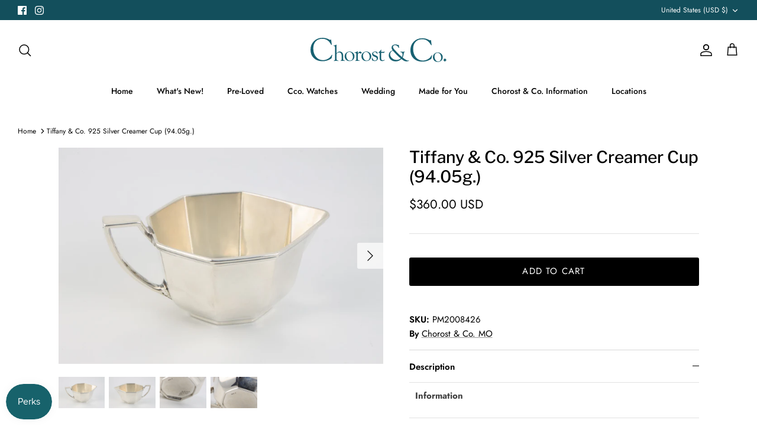

--- FILE ---
content_type: image/svg+xml
request_url: https://www.chorostco.com/cdn/shop/files/Chorost-and-Co-Logo-V2_Teal_460x.svg?v=1715028172
body_size: 1678
content:
<svg viewBox="0 0 312.46 55.89" xmlns="http://www.w3.org/2000/svg" data-name="Layer 1" id="Layer_1">
  <defs>
    <style>
      .cls-1 {
        fill: #186172;
      }
    </style>
  </defs>
  <path d="m47.5,5.47l1.22,9.17.11.96-.11.38c-.13.23-.32.36-.57.38-.31.03-.76-.51-1.38-1.6-4.77-8.33-11.23-12.5-19.39-12.5-6.5,0-11.63,2-15.38,5.99-3.75,3.99-5.62,9.45-5.62,16.37,0,7.96,2.08,14.47,6.25,19.52,4.17,5.05,9.53,7.57,16.09,7.57,3.83,0,7.59-1.02,11.28-3.07s6.26-4.52,7.69-7.44c.66-1.35,1.17-2.04,1.53-2.07.41-.02.61.22.61.73l-.04.42-.15.85-.88,4.69-.15.69c-.1.66-.7,1.35-1.8,2.06-5.89,3.75-12.37,5.62-19.45,5.62-8.2,0-14.82-2.43-19.83-7.29C2.51,42.03,0,35.63,0,27.69S2.6,13.14,7.8,7.89C12.99,2.63,19.51,0,27.36,0c5.38,0,10.32,1.21,14.83,3.63l1.53.8.61.27.65.23c.13,0,.32-.1.57-.31.56-.41.94-.61,1.15-.61.41,0,.68.49.8,1.45Z" class="cls-1"></path>
  <g>
    <path d="m59.79,35.83c2.19-2.71,4.58-4.06,7.16-4.06,2.4,0,4.34.83,5.82,2.48,1.49,1.65,2.23,3.81,2.23,6.49v8.09c0,1.29.21,2.18.64,2.66s1.33.83,2.71,1.05c.46.07.69.26.69.56s-.23.46-.69.46c-.2,0-.62-.03-1.25-.08-1.26-.08-2.34-.13-3.24-.13-1.5,0-2.6.05-3.32.14-.41.04-.67.07-.79.07-.46,0-.7-.16-.71-.47-.02-.21.15-.39.51-.52.87-.32,1.4-.61,1.61-.88.2-.26.31-.78.31-1.54l.03-.79v-8.47c0-2.15-.55-3.86-1.66-5.12-1.1-1.26-2.58-1.89-4.43-1.89-1.43,0-2.72.45-3.87,1.34-1.15.89-1.73,1.89-1.73,3v9.9c0,1.74.2,2.87.59,3.38s1.34.87,2.86,1.07c.58.08.87.29.87.62,0,.28-.19.42-.56.42-.19,0-.66-.04-1.41-.11-.61-.06-1.91-.09-3.89-.09-.68,0-1.66.04-2.94.14-.56.04-.96.07-1.18.07-.41,0-.62-.13-.64-.4-.02-.3.18-.51.59-.62,1-.31,1.62-.65,1.85-1.05.23-.39.34-1.32.34-2.78v-26.58c0-2.09-.57-3.1-1.71-3.04l-1.3.08c-.14,0-.26-.02-.36-.08-.12-.07-.18-.18-.18-.34,0-.24.2-.42.59-.52,1.08-.26,2.27-.7,3.59-1.33l2-.95c.2-.1.38-.15.54-.15.29,0,.44.19.44.56,0,.1-.02.31-.05.61-.02.29-.03.72-.03,1.3v17.52Z" class="cls-1"></path>
    <path d="m89.85,31.77c3.06,0,5.69,1.08,7.89,3.23s3.29,4.71,3.29,7.69c0,3.23-1.08,5.9-3.24,8.01-2.16,2.11-4.89,3.16-8.2,3.16s-5.89-1.02-7.98-3.07c-2.09-2.05-3.13-4.67-3.13-7.87s1.11-5.73,3.32-7.89,4.89-3.25,8.04-3.25Zm-.65,1.02c-2.12,0-3.84.79-5.14,2.36-1.3,1.57-1.95,3.64-1.95,6.19,0,3.25.81,5.97,2.43,8.16,1.62,2.19,3.64,3.28,6.05,3.28,2.11,0,3.77-.78,4.98-2.32,1.22-1.55,1.82-3.65,1.82-6.31,0-3.35-.76-6.09-2.29-8.2-1.53-2.11-3.5-3.16-5.91-3.16Z" class="cls-1"></path>
    <path d="m108.7,36.42c1.97-3.1,3.8-4.65,5.46-4.65.53,0,1.22.31,2.08.94s1.31,1.14,1.34,1.53c.02.25-.25.72-.81,1.4-.56.68-.96,1.03-1.2,1.05-.12,0-.49-.2-1.12-.61-.73-.51-1.43-.77-2.09-.77-1.04,0-1.9.38-2.6,1.13-.7.75-1.04,1.69-1.04,2.81v9.1c0,1.43.19,2.44.57,3.04.38.6,1.05.95,2,1.03l1.33.1c.54.03.82.2.82.51,0,.34-.24.51-.72.51-.12,0-.52-.04-1.2-.13-.32-.03-.8-.05-1.43-.05l-1.84-.03h-1.13c-1.33,0-2.28.04-2.84.13-.44.07-.75.11-.92.13-.46.02-.69-.15-.69-.5,0-.28.26-.47.79-.57.73-.17,1.2-.49,1.42-.94.21-.46.32-1.44.32-2.94v-10.95c0-1.96-.94-2.94-2.81-2.94l-.87.02c-.39,0-.59-.17-.59-.52,0-.21.13-.37.38-.47.15-.03.34-.06.56-.08,1.6-.15,3.49-.9,5.67-2.25.22-.12.42-.19.59-.2.39-.02.59.27.59.87l-.03.49v3.8Z" class="cls-1"></path>
    <path d="m128.39,31.77c3.06,0,5.69,1.08,7.89,3.23s3.29,4.71,3.29,7.69c0,3.23-1.08,5.9-3.24,8.01-2.16,2.11-4.89,3.16-8.2,3.16s-5.89-1.02-7.98-3.07c-2.09-2.05-3.13-4.67-3.13-7.87s1.11-5.73,3.32-7.89,4.89-3.25,8.04-3.25Zm-.65,1.02c-2.12,0-3.84.79-5.14,2.36-1.3,1.57-1.95,3.64-1.95,6.19,0,3.25.81,5.97,2.43,8.16,1.62,2.19,3.64,3.28,6.05,3.28,2.11,0,3.77-.78,4.98-2.32,1.22-1.55,1.82-3.65,1.82-6.31,0-3.35-.76-6.09-2.29-8.2-1.53-2.11-3.5-3.16-5.91-3.16Z" class="cls-1"></path>
    <path d="m148.39,31.77c1.34,0,2.5.18,3.47.53l1.12.38c.46.17.69.43.69.78v.41c0,.24.02.48.05.71l.1,1c.05.36.08.68.08.97,0,.66-.19,1-.57,1.02-.21.02-.4-.2-.57-.66-.94-2.59-2.69-3.88-5.26-3.88-1.02,0-1.86.29-2.51.87-.66.58-.98,1.32-.98,2.2,0,.94.35,1.7,1.06,2.28.71.58,2.13,1.29,4.28,2.13,2.13.83,3.6,1.71,4.43,2.64s1.24,2.17,1.24,3.73c0,1.92-.71,3.56-2.13,4.93-1.42,1.37-3.12,2.05-5.09,2.05-1.41,0-2.94-.4-4.6-1.2-.39-.19-.64-.28-.74-.28l-.66-.08c-.39-.03-.6-.24-.64-.64l-.03-1.09-.08-3.26.05-.76c.07-.46.26-.69.57-.71.31-.02.52.24.63.77.36,1.87,1.05,3.34,2.08,4.39,1.03,1.06,2.27,1.58,3.71,1.58,1.24,0,2.26-.37,3.05-1.1.79-.73,1.19-1.67,1.19-2.82,0-1.74-.96-3.04-2.89-3.89l-2.25-1c-2.04-.88-3.49-1.8-4.34-2.74-.85-.94-1.28-2.09-1.28-3.45,0-1.63.65-3.01,1.97-4.13,1.31-1.12,2.93-1.68,4.85-1.68Z" class="cls-1"></path>
    <path d="m162.45,34.86v12.84c0,1.67.24,2.75.71,3.24.7.73,1.69,1.1,2.99,1.1,1.04,0,1.92-.19,2.63-.56l1.33-.64.15-.05c.21,0,.31.09.31.28,0,.56-.67,1.16-2.02,1.81-1.34.65-2.6.98-3.75.98-3.92,0-5.87-2.04-5.87-6.12v-12.88h-2.27c-.44,0-.66-.13-.66-.39,0-.24.22-.55.66-.92,1.99-1.69,3.51-3.38,4.57-5.07.46-.75.78-1.13.97-1.13.24,0,.36.22.36.66l-.1,4.42h5.44c.75,0,1.33-.14,1.73-.41.26-.19.44-.29.56-.31.18-.03.27.06.25.28,0,.08-.07.3-.23.64l-.59,1.47c-.19.5-.56.75-1.12.75h-6.05Z" class="cls-1"></path>
  </g>
  <path d="m292.66,33.81c3.06,0,5.69,1.08,7.89,3.23s3.29,4.71,3.29,7.69c0,3.23-1.08,5.9-3.24,8.01-2.16,2.11-4.89,3.16-8.2,3.16s-5.9-1.02-7.98-3.07c-2.08-2.05-3.13-4.67-3.13-7.87s1.11-5.73,3.32-7.89c2.21-2.17,4.89-3.25,8.04-3.25Zm-.65,1.02c-2.12,0-3.84.79-5.14,2.36-1.3,1.57-1.95,3.64-1.95,6.19,0,3.25.81,5.97,2.43,8.16,1.62,2.19,3.64,3.28,6.05,3.28,2.11,0,3.77-.78,4.98-2.32,1.22-1.55,1.82-3.65,1.82-6.31,0-3.35-.76-6.09-2.29-8.2-1.53-2.11-3.5-3.16-5.91-3.16Z" class="cls-1"></path>
  <path d="m276.99,6.48l1.22,9.17.11.96-.11.38c-.13.23-.32.36-.57.38-.31.02-.76-.51-1.38-1.6-4.77-8.33-11.23-12.5-19.39-12.5-6.5,0-11.63,2-15.38,5.99-3.75,3.99-5.62,9.45-5.62,16.37,0,7.96,2.08,14.47,6.25,19.52s9.53,7.57,16.08,7.57c3.83,0,7.59-1.02,11.28-3.07,3.7-2.04,6.26-4.52,7.69-7.44.66-1.35,1.17-2.04,1.53-2.07.41-.02.61.22.61.73l-.04.42-.15.85-.88,4.69-.15.69c-.1.66-.7,1.35-1.8,2.06-5.89,3.75-12.37,5.62-19.45,5.62-8.2,0-14.82-2.43-19.83-7.29s-7.53-11.26-7.53-19.21,2.6-14.54,7.8-19.8c5.2-5.26,11.72-7.89,19.56-7.89,5.37,0,10.32,1.21,14.83,3.63l1.53.8.61.27.65.23c.13,0,.32-.1.57-.31.56-.41.94-.61,1.15-.61.41,0,.68.48.8,1.45Z" class="cls-1"></path>
  <path d="m211.7,45.61c5.57,4.67,9.61,7,12.13,7,.34,0,.69-.06,1.06-.2.45-.15.78-.23.98-.25.32-.02.48.12.48.42,0,.46-.61.92-1.84,1.36-1.22.44-2.48.67-3.77.67-1.87,0-3.57-.36-5.1-1.06-1.53-.71-3.75-2.19-6.67-4.43-4.13,3.66-8.47,5.49-13.03,5.49s-8.51-1.34-11.56-4.01c-3.05-2.67-4.58-6.04-4.58-10.12,0-3.36,1.18-6.21,3.53-8.55,1.29-1.31,3.1-2.24,5.44-2.8-1.66-2.15-2.49-4.26-2.49-6.33,0-2.22.84-4.02,2.51-5.38s3.87-2.05,6.6-2.05c1.38,0,2.83.29,4.34.87l1.32.5.28.06c.15-.02.35-.12.59-.31.19-.15.35-.22.48-.22.51-.02.76.65.76,2.01l.08,1.53.14,2.2c.02.47.03.75.03.87,0,.41-.21.61-.62.61-.24,0-.44-.22-.59-.67-.52-1.52-1.59-2.88-3.2-4.07-1.61-1.19-3.19-1.79-4.74-1.79-1.31,0-2.42.4-3.36,1.2-.93.8-1.4,1.77-1.4,2.91,0,1.06.44,2.28,1.32,3.64.88,1.36,2.36,3.13,4.45,5.29l7.05,7.28c1.83,1.88,4.42,4.26,7.78,7.14.95-1.63,1.43-3.45,1.43-5.45,0-1.48-.29-2.72-.87-3.71s-1.36-1.58-2.35-1.77l-1.32-.25c-.56-.11-.83-.35-.81-.74.02-.25.22-.38.62-.38.15,0,.4.03.76.08.56.07,2.18.11,4.86.11.86,0,1.64-.04,2.33-.11.65-.06,1.12-.08,1.4-.08.34,0,.52.15.53.44s-.23.53-.76.71c-.6.22-1.01.6-1.25,1.12-.23.52-.41,1.48-.52,2.86-.28,3.16-1.1,5.94-2.47,8.34Zm-4.46,2.16c-.6-.52-.98-.87-1.15-1.04l-2.69-2.27c-1.51-1.31-3.51-3.23-5.98-5.76-2.47-2.53-4.42-4.65-5.84-6.37-1.16-1.38-2.14-2.07-2.94-2.07-1.25,0-2.48.76-3.71,2.27-1.27,1.53-1.9,3.41-1.9,5.65,0,2.74,1.08,5.36,3.25,7.86,2.97,3.41,6.75,5.12,11.36,5.12,3.82,0,7.02-1.13,9.6-3.39Z" class="cls-1"></path>
  <path d="m308.94,47.76c.29,0,.63.34,1.02,1.02.28.46.75.92,1.43,1.4.71.51,1.07.94,1.07,1.27,0,.27-.34.63-1.02,1.07-.68.42-1.16.89-1.46,1.4l-.39.6c-.18.31-.45.47-.8.47-.29,0-.68-.34-1.15-1.02-.42-.64-.91-1.13-1.46-1.46-.64-.4-.96-.78-.96-1.13,0-.31.3-.64.91-.99.6-.35,1.15-.9,1.65-1.65.42-.66.81-.99,1.15-.99Z" class="cls-1"></path>
</svg>